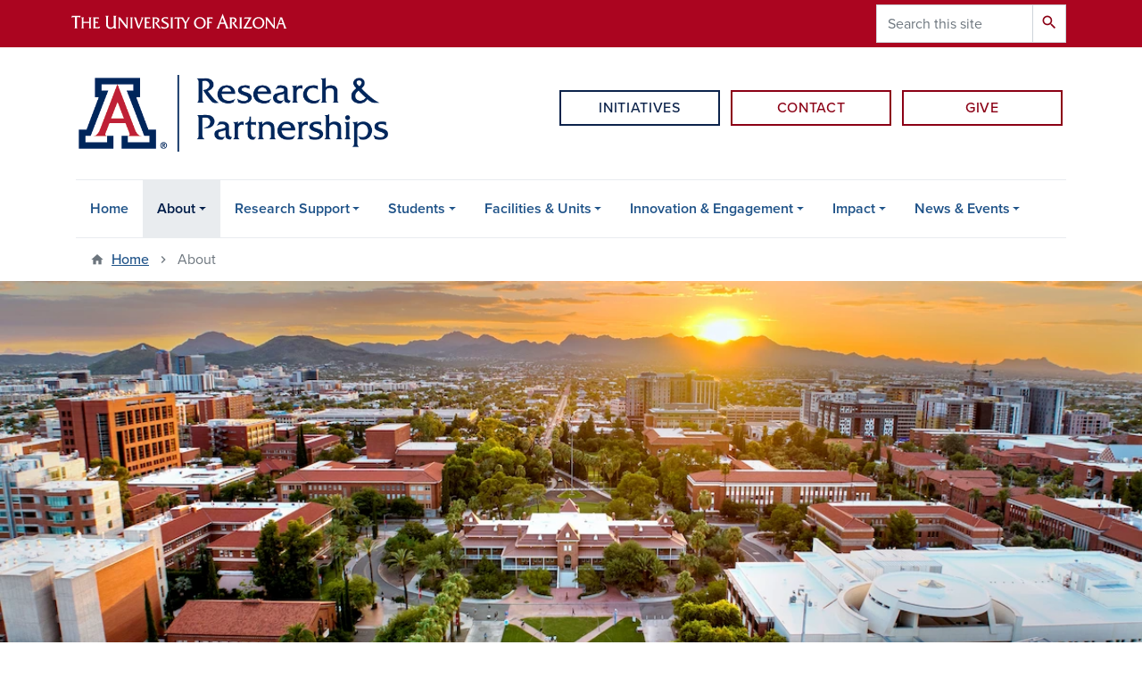

--- FILE ---
content_type: text/html; charset=UTF-8
request_url: https://research.arizona.edu/about
body_size: 12554
content:
<!DOCTYPE html>
<html lang="en" dir="ltr" prefix="og: https://ogp.me/ns#" class="sticky-footer">
  <head>
    <meta charset="utf-8" />
<link rel="shortlink" href="https://research.arizona.edu/" />
<meta property="og:site_name" content="Research and Partnerships" />
<meta property="og:url" content="https://research.arizona.edu/about" />
<meta property="og:title" content="About" />
<meta name="twitter:card" content="summary" />
<meta name="Generator" content="Arizona Quickstart (https://quickstart.arizona.edu)" />
<meta name="MobileOptimized" content="width" />
<meta name="HandheldFriendly" content="true" />
<meta name="viewport" content="width=device-width, initial-scale=1, shrink-to-fit=no" />
<script type="application/ld+json">{
    "@context": "https://schema.org",
    "@graph": [
        {
            "@type": "CollegeOrUniversity",
            "parentOrganization": {
                "@type": "EducationalOrganization",
                "@id": "https://www.arizona.edu/",
                "name": "University of Arizona",
                "url": "https://www.arizona.edu/",
                "sameAs": [
                    "https://www.facebook.com/uarizona",
                    "https://x.com/uarizona",
                    "https://www.instagram.com/uarizona",
                    "https://linkedin.com/edu/university-of-arizona-17783",
                    "https://www.youtube.com/universityofarizona",
                    "https://en.wikipedia.org/wiki/University_of_Arizona"
                ],
                "address": {
                    "@type": "PostalAddress",
                    "streetAddress": "1401 E University Blvd",
                    "addressLocality": "Tucson",
                    "addressRegion": "AZ",
                    "postalCode": "85721",
                    "addressCountry": "US"
                }
            },
            "name": "University of Arizona Research and Partnerships",
            "url": "https://research.arizona.edu/"
        }
    ]
}</script>
<meta http-equiv="x-ua-compatible" content="ie=edge" />
<link rel="icon" href="/profiles/custom/az_quickstart/themes/custom/az_barrio/favicon.ico" type="image/vnd.microsoft.icon" />

    <title>About | Research and Partnerships</title>
    <link rel="stylesheet" media="all" href="/sites/default/files/css/css_58-WbxrY8uAukiK1r44b8OLK-WsYpmFyL-BUO_9HvVo.css?delta=0&amp;language=en&amp;theme=az_barrio&amp;include=[base64]" />
<link rel="stylesheet" media="all" href="/sites/default/files/css/css_CGDO-QA_zeV3j2mVDgWPenvaqWUT2dRCfn7ZLFn7iFo.css?delta=1&amp;language=en&amp;theme=az_barrio&amp;include=[base64]" />
<link rel="stylesheet" media="all" href="https://use.typekit.net/emv3zbo.css" />
<link rel="stylesheet" media="all" href="https://fonts.googleapis.com/css?family=Material+Icons+Sharp#.css" />
<link rel="stylesheet" media="all" href="https://cdn.digital.arizona.edu/lib/az-icons/1.0.4/az-icons-styles.min.css" />
<link rel="stylesheet" media="all" href="https://cdn.digital.arizona.edu/lib/arizona-bootstrap/2.0.27/css/arizona-bootstrap.min.css" />
<link rel="stylesheet" media="all" href="/sites/default/files/css/css_Rl_8BzfDwAJ6DCqL3g4ta9tsFCMc5GXqk0iHmO2N23k.css?delta=6&amp;language=en&amp;theme=az_barrio&amp;include=[base64]" />
<link rel="stylesheet" media="print" href="/sites/default/files/css/css_kQnetLCn4Fm7a4GkQp4MHlC-ex4N-OIsoEW3WI1GoQc.css?delta=7&amp;language=en&amp;theme=az_barrio&amp;include=[base64]" />
<link rel="stylesheet" media="all" href="/sites/default/files/css/css_jsZUop_E7sw54SVQpU6nWg_ibSZUuPQrg3k5ToLxnJw.css?delta=8&amp;language=en&amp;theme=az_barrio&amp;include=[base64]" />

    <script type="application/json" data-drupal-selector="drupal-settings-json">{"path":{"baseUrl":"\/","pathPrefix":"","currentPath":"node\/215","currentPathIsAdmin":false,"isFront":false,"currentLanguage":"en"},"pluralDelimiter":"\u0003","suppressDeprecationErrors":true,"gtag":{"tagId":"","consentMode":false,"otherIds":[],"events":[],"additionalConfigInfo":[]},"ajaxPageState":{"libraries":"[base64]","theme":"az_barrio","theme_token":null},"ajaxTrustedUrl":{"\/search\/node":true},"gtm":{"tagId":null,"settings":{"data_layer":"dataLayer","include_classes":false,"allowlist_classes":"google\nnonGooglePixels\nnonGoogleScripts\nnonGoogleIframes","blocklist_classes":"customScripts\ncustomPixels","include_environment":false,"environment_id":"","environment_token":""},"tagIds":["GTM-ML2BZB","GTM-NLTQBS"]},"data":{"extlink":{"extTarget":true,"extTargetAppendNewWindowLabel":"(opens in a new window)","extTargetNoOverride":true,"extNofollow":false,"extTitleNoOverride":false,"extNoreferrer":false,"extFollowNoOverride":false,"extClass":"ext","extLabel":"(link is external)","extImgClass":false,"extSubdomains":false,"extExclude":"^(?!(https?:\\\/\\\/)(arizona.box.com|docs.google.com|dropbox.com|www.dropbox.com|emailarizona-my.sharepoint.com|events.trellis.arizona.edu)).*","extInclude":"\/sites\/.+\/files\/.+\\.pdf","extCssExclude":"","extCssInclude":"","extCssExplicit":"","extAlert":false,"extAlertText":"This link will take you to an external web site. We are not responsible for their content.","extHideIcons":false,"mailtoClass":"0","telClass":"","mailtoLabel":"(link sends email)","telLabel":"(link is a phone number)","extUseFontAwesome":false,"extIconPlacement":"append","extPreventOrphan":false,"extFaLinkClasses":"fa fa-external-link","extFaMailtoClasses":"fa fa-envelope-o","extAdditionalLinkClasses":"","extAdditionalMailtoClasses":"","extAdditionalTelClasses":"","extFaTelClasses":"fa fa-phone","whitelistedDomains":[],"extExcludeNoreferrer":""}},"user":{"uid":0,"permissionsHash":"35df83ac9be67cb4fd8651e78c136c376b7440f2c57165617ad700da1162f37a"}}</script>
<script src="/sites/default/files/js/js_16RVoW3XgPJdjoe9P6t27RccN9x1JAjC_MU4VZJsMnE.js?scope=header&amp;delta=0&amp;language=en&amp;theme=az_barrio&amp;include=eJxdjFsOgzAMBC8UkyNFGyAmrRujxFDK6UvVh0R_1jtjy9hDRK1ZPXZ6N9KUqEdZ0ahgdfidxMVMCxWlXkuS3NtrOaOCK-ap-RN1JwppEQn3PNjkoqo1O_T3MYtGCDV7SC7sxs2OefVDXWZI90HHqixjMLDnI_65wwXbWd6eDGZW9g"></script>
<script src="/modules/contrib/google_tag/js/gtag.js?t9ai91"></script>
<script src="/modules/contrib/google_tag/js/gtm.js?t9ai91"></script>

  </head>
  <body class="exclude-node-title layout-one-sidebar layout-sidebar-first page-node-215 path-node node--type-az-flexible-page">
    <a href="#content" class="visually-hidden focusable skip-link">
      Skip to main content
    </a>
    <noscript><iframe src="https://www.googletagmanager.com/ns.html?id=GTM-ML2BZB"
                  height="0" width="0" style="display:none;visibility:hidden"></iframe></noscript>
<noscript><iframe src="https://www.googletagmanager.com/ns.html?id=GTM-NLTQBS"
                  height="0" width="0" style="display:none;visibility:hidden"></iframe></noscript>

      <div class="dialog-off-canvas-main-canvas" data-off-canvas-main-canvas>
    
<div id="page-wrapper">
  <div id="page">
    <header id="header" class="header" role="banner" aria-label="Site header">
                <header class="bg-red arizona-header" id="header_arizona" role="banner">
          <div class="container">
            <div class="row">
                            <a class="arizona-logo" href="https://www.arizona.edu" title="The University of Arizona homepage">
                <img class="arizona-line-logo" alt="The University of Arizona Wordmark Line Logo White" src="https://cdn.digital.arizona.edu/logos/v1.0.0/ua_wordmark_line_logo_white_rgb.min.svg" fetchpriority="high" />
              </a>
                                              <section class="ml-auto d-none d-lg-block d-xl-block region region-header-ua-utilities">
    <div class="search-block-form az-search-block block block-search block-search-form-block" data-drupal-selector="search-block-form" id="block-az-barrio-search" role="search">
  
    
          <div class="content">
      <form action="/search/node" method="get" id="search-block-form" accept-charset="UTF-8" class="search-form search-block-form">
  <div class="input-group">
      <label for="edit-keys" class="sr-only">Search</label>
<input title="Enter the terms you wish to search for." data-drupal-selector="edit-keys" type="search" id="edit-keys" name="keys" value="" size="15" maxlength="128" class="form-search form-control" placeholder="Search this site" aria-label="Search this site" />



<div data-drupal-selector="edit-actions" class="form-actions js-form-wrapper input-group-append" id="edit-actions"><button data-drupal-selector="edit-submit" type="submit" id="edit-submit" value="Search" class="button js-form-submit form-submit btn"><span class="material-icons-sharp">search</span></button>

</div>


  </div>
</form>


    </div>
  
</div>

  </section>

                          </div> <!-- /.row -->
          </div> <!-- /.container -->
                    <div class="redbar-buttons d-lg-none d-flex">
            <button data-toggle="offcanvas" type="button" data-target="#navbar-top" aria-controls="navbar-top" class="btn btn-redbar" id="jsAzSearch">
              <span aria-hidden="true" class="icon material-icons-sharp"> search </span>
              <span class="icon-text"> search </span>
            </button>
            <button data-toggle="offcanvas" type="button" data-target="#navbar-top" aria-controls="navbar-top" class="btn btn-redbar">
              <span aria-hidden="true" class="icon material-icons-sharp"> menu </span>
              <span class="icon-text"> menu </span>
            </button>
          </div>
                  </header>
        <div class="header page-row" id="header_site" role="banner">
          <div class="container">
            <div class="row">
              <div class="col-12 col-sm-6 col-lg-4">
                  <section class="region region-branding">
    <div id="block-az-barrio-branding" class="clearfix block block-system block-system-branding-block">
  
    
        <a href="/" title="Research and Partnerships | Home" class="qs-site-logo d-block" rel="home"><img class="img-fluid" fetchpriority="high" src="/sites/default/files/UA_Research-Partnerships_WEBHEADER.png" alt="Research and Partnerships | Home" />
</a>
    </div>

  </section>

              </div>
              <div class="col-12 col-sm-6 col-lg-8">
                <div class="row">
                  
                </div>
                                <div class="row">
                    <section class="col-md region region-header-2">
    <div id="block-az-barrio-contactgivebuttons" class="block block-block-content block-block-content55977a2c-94bd-4fe2-92c6-4633022e9bd5">
  
    
      <div class="content">
      
      <div class="field field--name-field-az-main-content field--type-entity-reference-revisions field--label-hidden field__items">
              <div class="field__item">  <div class="mb-0 paragraph paragraph--type--az-text paragraph--view-mode--default">
          
            <div class="clearfix text-formatted field field--name-field-az-text-area field--type-text-long field--label-hidden field__item"><div class="text-align-right mt-5 display-none-mobile-900"><a class="btn btn-outline-blue" style="min-width:180px;" href="/strategic-research-initiatives">Initiatives</a> <a class="btn btn-outline-red ml-2" style="min-width:180px;" href="/about/contact">Contact</a> <a class="btn btn-outline-red ml-2" style="min-width:180px;" href="/give">Give</a>&nbsp;</div><div class="text-align-center mt-0 display-none-desktop-900"><div><a class="btn btn-outline-blue my-1" style="min-width:260px;" href="/strategic-research-initiatives">Initiatives</a></div><div><a class="btn btn-outline-red my-1" style="min-width:260px;" href="/about/contact">Contact</a></div><div class="display-none-mobile-900 display-none-desktop-900"><a class="btn btn-outline-red my-1" style="min-width:260px;" href="/give">Give</a></div></div></div>
      
      </div>
</div>
          </div>
  
    </div>
  </div>

  </section>

                </div>
                              </div>
            </div> <!-- /.row -->
          </div> <!-- /.container -->

          <div class="container">
            <div class="row">
                            <div class="col-lg">
                <nav id="navbar-top" class="navbar-offcanvas has-navigation-region has-off-canvas-region">
                  <div class="navbar-offcanvas-header">
                    <div class="bg-chili d-flex justify-content-between align-items-center">
                      <a href="/" class="btn btn-redbar">
                        <span aria-hidden="true" class="icon material-icons-sharp"> home </span>
                        <span class="icon-text"> home </span>
                      </a>
                      <button data-toggle="offcanvas" type="button" data-target="#navbar-top" aria-controls="navbar-top" class="btn btn-redbar">
                        <span aria-hidden="true" class="icon material-icons-sharp"> close </span>
                        <span class="icon-text"> close </span>
                      </button>
                    </div>
                                            <section class="region region-navigation-offcanvas">
    <div class="search-block-form bg-white navbar-offcanvas-search" data-drupal-selector="search-block-form" id="block-az-barrio-offcanvas-searchform" role="search">
  
    
      <form action="/search/node" method="get" id="search-block-form" accept-charset="UTF-8" class="search-form search-block-form">
  <div class="input-group">
      <label for="edit-keys" class="sr-only">Search</label>
<input title="Enter the terms you wish to search for." data-drupal-selector="edit-keys" type="search" id="edit-keys" name="keys" value="" size="15" maxlength="128" class="form-search form-control" placeholder="Search this site" aria-label="Search this site" />



<div data-drupal-selector="edit-actions" class="form-actions js-form-wrapper input-group-append" id="edit-actions"><button data-drupal-selector="edit-submit" type="submit" id="edit-submit" value="Search" class="button js-form-submit form-submit btn"><span class="material-icons-sharp">search</span></button>

</div>


  </div>
</form>


  </div>

  </section>

                                    </div>
                                                        <section class="region region-navigation">
          <nav role="navigation" aria-labelledby="block-az-barrio-main-menu-menu" id="block-az-barrio-main-menu" class="block block-menu navigation menu--main">
                      
    <h2 class="sr-only" id="block-az-barrio-main-menu-menu">Main navigation</h2>
    
  
              
              <ul id="block-az-barrio-main-menu" block="block-az-barrio-main-menu" class="clearfix navbar-nav flex-lg-row">
                          <li class="nav-item">
                                        <a href="/" class="nav-link" data-drupal-link-system-path="&lt;front&gt;">Home</a>
                          </li>
                                  <li class="nav-item menu-item--expanded active dropdown nav-item nav-item-parent keep-open">
                            	    <button class="nav-item menu-item--expanded active dropdown nav-item nav-item-parent keep-open nav-link dropdown-toggle" data-toggle="dropdown" aria-expanded="false" aria-haspopup="true" data-display="static">About</button>
                                              <div class="dropdown-menu">
                                                  <a href="/about" class="dropdown-item is-active" data-drupal-link-system-path="node/215" aria-current="page">What we Do</a>
                                                                    <a href="/about/contact" class="dropdown-item" data-drupal-link-system-path="node/217">Contact</a>
                                                                    <a href="/directory" class="dropdown-item" data-drupal-link-system-path="node/273">Directory</a>
                                                                    <a href="/about/leadership" class="dropdown-item" data-drupal-link-system-path="about/leadership">Leadership</a>
                                                                    <a href="/about/strategic-research-advisory-council" class="dropdown-item" data-drupal-link-system-path="node/6052">Strategic Research Advisory Council</a>
                                                                    <a href="/about/highlights-rankings" class="dropdown-item" data-drupal-link-system-path="node/266">Highlights &amp; Rankings</a>
                                                                    <a href="/about/magazines/2024-annual-report" class="dropdown-item" data-drupal-link-system-path="node/5428">Annual Report</a>
                                </div>
      
                          </li>
                                  <li class="nav-item menu-item--expanded dropdown nav-item nav-item-parent keep-open">
                            	    <button class="nav-item menu-item--expanded dropdown nav-item nav-item-parent keep-open nav-link dropdown-toggle" data-toggle="dropdown" aria-expanded="false" aria-haspopup="true" data-display="static">Research Support</button>
                                  <div class="dropdown-menu">
                                                  <a href="/research-support" title="formerly Research Gateway" class="dropdown-item" data-drupal-link-system-path="node/298">Research Support Home</a>
                                                                    <a href="/announcements" title="" class="dropdown-item" data-drupal-link-system-path="announcements">Announcements</a>
                                                                    <a href="/development" class="dropdown-item" data-drupal-link-system-path="node/512">Research Development</a>
                                                                    <a href="/administration" class="dropdown-item" data-drupal-link-system-path="node/3859">Administration</a>
                                                                    <a href="/compliance" class="dropdown-item" data-drupal-link-system-path="node/3858">Compliance</a>
                                                                    <a href="/research-support/research-services" class="dropdown-item" data-drupal-link-system-path="node/492">Services</a>
                                                                    <a href="/research-support/facility-security-officer-information" class="dropdown-item" data-drupal-link-system-path="node/474">Facility Security Officer Information</a>
                                                                    <a href="/faqs" class="dropdown-item" data-drupal-link-system-path="node/4522">Frequently Asked Questions</a>
                                                                    <a href="https://postdoc.arizona.edu/" title="" class="dropdown-item">Postdoctoral Affairs</a>
                                </div>
      
                          </li>
                                  <li class="nav-item menu-item--expanded dropdown nav-item nav-item-parent keep-open">
                            	    <button class="nav-item menu-item--expanded dropdown nav-item nav-item-parent keep-open nav-link dropdown-toggle" data-toggle="dropdown" aria-expanded="false" aria-haspopup="true" data-display="static">Students</button>
                                  <div class="dropdown-menu">
                                                  <a href="/student-researcher-experiences" class="dropdown-item" data-drupal-link-system-path="node/213">Student Experiences</a>
                                                                    <a href="/students/funding" class="dropdown-item" data-drupal-link-system-path="node/554">Research and Funding Opportunities</a>
                                                                    <a href="https://ur.arizona.edu/" class="dropdown-item">Office of Undergraduate Research</a>
                                                                    <a href="https://ur.arizona.edu/find/search-ua-researchers" class="dropdown-item">Undergraduate Research Opportunities</a>
                                </div>
      
                          </li>
                                  <li class="nav-item menu-item--expanded dropdown nav-item nav-item-parent keep-open">
                            	    <button class="nav-item menu-item--expanded dropdown nav-item nav-item-parent keep-open nav-link dropdown-toggle" data-toggle="dropdown" aria-expanded="false" aria-haspopup="true" data-display="static">Facilities &amp; Units</button>
                                  <div class="dropdown-menu">
                                                  <a href="/facilities-units/applied-research-building" class="dropdown-item" data-drupal-link-system-path="node/408">Applied Research Building (ARB)</a>
                                                                    <a href="/facilities/centers-institutes" class="dropdown-item" data-drupal-link-system-path="node/271">Centers &amp; Institutes</a>
                                                                    <a href="/facilities/core-facilities/search" class="dropdown-item" data-drupal-link-system-path="node/4623">Core Facilities</a>
                                                                    <a href="/facilities-units/grand-challenges-research-building" title="" class="dropdown-item" data-drupal-link-system-path="node/322">Grand Challenges Research Building (GCRB)</a>
                                                                    <a href="/facilities-units/mission-integration-lab" title="" class="dropdown-item" data-drupal-link-system-path="node/369">Mission Integration Lab</a>
                                                                    <a href="/museums" title="" class="dropdown-item" data-drupal-link-system-path="node/239">Museums</a>
                                                                    <a href="https://naair.arizona.edu/about/nptao" title="" class="dropdown-item">Native Peoples Technical Assistance Office</a>
                                                                    <a href="https://rdibc.arizona.edu/" class="dropdown-item">Business Center</a>
                                                                    <a href="https://astro.arizona.edu/telescopes-facilities-missions" class="dropdown-item">Telescopes, Facilities, and Missions</a>
                                </div>
      
                          </li>
                                  <li class="nav-item menu-item--expanded dropdown nav-item nav-item-parent keep-open">
                            	    <button class="nav-item menu-item--expanded dropdown nav-item nav-item-parent keep-open nav-link dropdown-toggle" data-toggle="dropdown" aria-expanded="false" aria-haspopup="true" data-display="static">Innovation &amp; Engagement</button>
                                  <div class="dropdown-menu">
                                                  <a href="/innovation-and-engagement" class="dropdown-item" data-drupal-link-system-path="node/4961">Innovation and Engagement</a>
                                                                    <a href="/convergence-awards" class="dropdown-item" data-drupal-link-system-path="node/6059">Convergence Awards</a>
                                                                    <a href="https://corporate.arizona.edu?utm_source=research_site&amp;utm_medium=main_menu&amp;utm_campaign=industry_engagement_services" title="" class="dropdown-item">Corporate Engagement Services</a>
                                                                    <a href="https://kmap.arizona.edu/" title="find potential collaborators and subject matter experts" class="dropdown-item">Find a Researcher</a>
                                                                    <a href="https://nationalsecurity.arizona.edu" title="National Security Program website" class="dropdown-item">National Security Program</a>
                                                                    <a href="https://techlaunch.arizona.edu/" title="" class="dropdown-item">Tech Launch Arizona</a>
                                                                    <a href="https://www.uaci.com" title="" class="dropdown-item">Center for Innovation</a>
                                                                    <a href="https://techparks.arizona.edu/" title="" class="dropdown-item">Tech Parks Arizona</a>
                                </div>
      
                          </li>
                                  <li class="nav-item menu-item--expanded dropdown nav-item nav-item-parent keep-open">
                            	    <button class="nav-item menu-item--expanded dropdown nav-item nav-item-parent keep-open nav-link dropdown-toggle" data-toggle="dropdown" aria-expanded="false" aria-haspopup="true" data-display="static">Impact</button>
                                  <div class="dropdown-menu">
                                                  <a href="/impact/big-idea-challenge" class="dropdown-item" data-drupal-link-system-path="node/5063">Big Idea Challenge</a>
                                                                    <a href="/impact/community-impact" class="dropdown-item" data-drupal-link-system-path="node/4594">Community Impact</a>
                                                                    <a href="/cultural-heritage" class="dropdown-item" data-drupal-link-system-path="node/5165">Cultural Heritage</a>
                                                                    <a href="/impact/future-of-food" title="" class="dropdown-item" data-drupal-link-system-path="node/420">Future of Food Production In a Drying Climate</a>
                                                                    <a href="https://naair.arizona.edu" title="" class="dropdown-item">Native American Advancement, Initiatives, and Research</a>
                                                                    <a href="/land-grant-mission" class="dropdown-item" data-drupal-link-system-path="node/4804">Research and U of A&#039;s Land Grant Mission</a>
                                                                    <a href="/rising-stars" class="dropdown-item" data-drupal-link-system-path="node/564">Researchers on the Rise</a>
                                                                    <a href="https://impact.arizona.edu" title="" class="dropdown-item">Societal Impact</a>
                                                                    <a href="/trif" class="dropdown-item" data-drupal-link-system-path="node/335">Technology and Research Initiative Fund (TRIF)</a>
                                                                    <a href="/women" class="dropdown-item" data-drupal-link-system-path="node/361">Past Awards</a>
                                </div>
      
                          </li>
                                  <li class="nav-item menu-item--expanded dropdown nav-item nav-item-parent keep-open">
                            	    <button class="nav-item menu-item--expanded dropdown nav-item nav-item-parent keep-open nav-link dropdown-toggle" data-toggle="dropdown" aria-expanded="false" aria-haspopup="true" data-display="static">News &amp; Events</button>
                                  <div class="dropdown-menu">
                                                  <a href="/news" class="dropdown-item" data-drupal-link-system-path="node/5840">News</a>
                                                                    <a href="/events" class="dropdown-item" data-drupal-link-system-path="node/278">Events</a>
                                                                    <a href="/news-events/distinguished-research-lecture-series" class="dropdown-item" data-drupal-link-system-path="node/5154">Distinguished Lecture Series</a>
                                                                    <a href="/marcomms/about" class="dropdown-item" data-drupal-link-system-path="node/4781">Research Communications</a>
                                                                    <a href="/news-events/svp-updates" class="dropdown-item" data-drupal-link-system-path="node/5792">SVP Updates</a>
                                                                    <a href="/magazines" class="dropdown-item" data-drupal-link-system-path="node/289">Magazines</a>
                                                                    <a href="/marcomms/newsletter" class="dropdown-item" data-drupal-link-system-path="node/404">Newsletter</a>
                                </div>
      
                          </li>
                      </ul>
      


      </nav>

  </section>

                                                </nav>
              </div>
                          </div>
                          <div class="row">
                  <section class="col-md region region-help">
    

  </section>

              </div>
                      </div>
        </div>
    </header>

    <div id="main-wrapper" class="layout-main-wrapper clearfix">
        <div id="main">
                              <div class="container">
                                    <div class="row">
                <section class="col-md region region-breadcrumb">
    <div id="block-az-barrio-breadcrumbs" class="block block-system block-system-breadcrumb-block">
  
    
      <div class="content">
      
  <nav role="navigation" aria-label="breadcrumb">
    <ol class="breadcrumb">
                  <li class="breadcrumb-item breadcrumb-item-home">
          <a href="/">Home</a>
        </li>
                        <li class="breadcrumb-item active" aria-current="page">
          About
        </li>
              </ol>
  </nav>

    </div>
  </div>

  </section>

            </div>
                                  </div>
                    <div class="container">
            <div class="row row-offcanvas row-offcanvas-left clearfix">
              <main class="main-content col" id="content" role="main">
                  <section class="region region-content">
    <div id="block-az-barrio-pagetitle" class="block block-core block-page-title-block">
  
    
      <div class="content">
      
  <h1 class="hidden title"><span class="field field--name-title field--type-string field--label-hidden">About</span>
</h1>


    </div>
  </div>
<div id="block-az-barrio-content" class="block block-system block-system-main-block">
  
    
      <div class="content">
      

<article class="node node--type-az-flexible-page node--view-mode-full clearfix">
  <header>
    
        
      </header>
  <div class="node__content clearfix">
    


      <div class="field field--name-field-az-main-content field--type-entity-reference-revisions field--label-hidden field__items">
              <div class="field__item">  <div class="mb-0 paragraph position-relative paragraph--type--az-text-media media--type--az-image paragraph--view-mode--default paragraph--published full-width-background" id="az-text-media-5081">
            
  <div class="text-on-media-bottom">    <picture>
                  <source srcset="/sites/default/files/styles/az_full_width_bg_large/public/2025-01/DJI_20240826184423_0052_resized.png.webp?itok=cuUrg3xY 1x" media="all and (min-width: 992px)" type="image/webp" width="1200" height="388"/>
              <source srcset="/sites/default/files/styles/az_full_width_bg_medium/public/2025-01/DJI_20240826184423_0052_resized.png.webp?itok=F0QwvbsS 1x" media="all and (min-width: 768px)" type="image/webp" width="991" height="496"/>
              <source srcset="/sites/default/files/styles/az_full_width_bg_small/public/2025-01/DJI_20240826184423_0052_resized.png.webp?itok=Mih0E04P 1x" media="all and (min-width: 576px)" type="image/webp" width="767" height="384"/>
                  <img class="img-fluid" width="575" height="288" src="/sites/default/files/styles/az_full_width_bg_extra_small/public/2025-01/DJI_20240826184423_0052_resized.png.webp?itok=1x3WQGnF" alt="sun setting over the mountains beyond the university campus" loading="lazy" />

  </picture>

</div>


      </div>
</div>
              <div class="field__item">  <div class="mb-4 paragraph paragraph--type--az-text paragraph--view-mode--default">
          
            <div class="clearfix text-formatted field field--name-field-az-text-area field--type-text-long field--label-hidden field__item"><h2>University of Arizona Research &amp; Partnerships</h2><p><span><strong>Research is essential to improving lives, strengthening communities, preparing a competitive workforce, and driving solutions to the grand challenges we face.</strong></span></p><p><span>The Office of Research and Partnerships expands the capacity of the University of Arizona research enterprise by fostering purposeful convergence and building powerful collaborations across academia, industry, government, and communities. Through this work, we translate discovery into impact—advancing knowledge that serves Arizona and resonates far beyond.</span></p><h4><span class="text-azurite text-blue">Our Culture</span></h4><p>Rooted in the purpose and values of the University of Arizona, we cultivate a culture where curiosity meets commitment. We empower students, faculty, and staff to cross boundaries, integrate perspectives, and pursue knowledge that leads to meaningful impact. Through a spirit of collaboration and service, we embrace the complexity of the world’s challenges and work together to deliver solutions improve lives and strengthen communities.</p><h4><span class="text-azurite">Our Commitment to the Student Experience</span></h4><p>Guided by our land-grant mission, U of A offers students direct engagement with world-class research across disciplines—from the creative arts and humanities to the social, health, and applied sciences. Through hands-on opportunities to explore, question, and create alongside top faculty and staff, students gain the skills and confidence to thrive in a rapidly evolving world. Our research environment equips students not just for success in the workforce, but for leadership in shaping a better future.</p><h4><span class="text-azurite">Our Credentials</span></h4><p>Founded in 1885, the University of Arizona is the state’s flagship, land-grant institution and a global leader in research and discovery. As a member of the Association of American Universities and designated as a “very high research activity” (R1) institution by the Carnegie Classification, U of A stands among an elite group of public universities that combine academic excellence with a mission to serve.</p><p>With more than $1 billion in annual research expenditures, U of A advances knowledge in areas of vital importance to the state, the nation, and the world. U.S. News &amp; World Report <a href="https://news.arizona.edu/news/u-earns-top-marks-space-science-geosciences-water-resources-new-us-news-global-ranking">ranks Arizona</a> among the top 25 of public universities in the country, with particularly high marks in space sciences, water resources and geosciences.&nbsp;</p><h4><span class="text-azurite">Areas We Support</span></h4><ul><li>Funding opportunities and seed grants </li><li>Proposal development and submission </li><li>Award management </li><li>Project administration </li><li>Stewardship, compliance, and safety services </li><li>Best practices training </li><li>Internal and external collaborations </li><li>Industry and public partnerships </li><li>Centers, institutes, museums, and specialized facilities </li><li>Research communications and marketing </li><li>Protection of university inventions through intellectual property </li><li>Commercialization of university inventions and technologies to the marketplace </li><li>Start-ups and tech talent&nbsp;</li></ul></div>
      
      </div>
</div>
          </div>
  
  </div>
</article>

    </div>
  </div>

  </section>

              </main>
                                          <div class="sidebar_first sidebar col-md-3 order-first" id="sidebar_first">
                <aside class="section" role="complementary">
                    <section class="region region-sidebar-first">
          <nav role="navigation" aria-labelledby="block-az-barrio-mainnavigation-menu" id="block-az-barrio-mainnavigation" class="block block-menu navigation menu--main">
            
    <h2 id="block-az-barrio-mainnavigation-menu">About</h2>
    
  
                            <ul class="clearfix nav flex-column nav-pills bg-white">
                    <li class="nav-item">
                <a href="/about" class="nav-link nav-link--about is-active" data-drupal-link-system-path="node/215" aria-current="page">What we Do</a>
              </li>
                <li class="nav-item menu-item--collapsed">
                <a href="/about/contact" class="nav-link nav-link--about-contact" data-drupal-link-system-path="node/217">Contact</a>
              </li>
                <li class="nav-item menu-item--collapsed">
                <a href="/directory" class="nav-link nav-link--directory" data-drupal-link-system-path="node/273">Directory</a>
              </li>
                <li class="nav-item">
                <a href="/about/leadership" class="nav-link nav-link--about-leadership" data-drupal-link-system-path="about/leadership">Leadership</a>
              </li>
                <li class="nav-item">
                <a href="/about/strategic-research-advisory-council" class="nav-link nav-link--about-strategic-research-advisory-council" data-drupal-link-system-path="node/6052">Strategic Research Advisory Council</a>
              </li>
                <li class="nav-item">
                <a href="/about/highlights-rankings" class="nav-link nav-link--about-highlights-rankings" data-drupal-link-system-path="node/266">Highlights &amp; Rankings</a>
              </li>
                <li class="nav-item">
                <a href="/about/magazines/2024-annual-report" class="nav-link nav-link--about-magazines-2024-annual-report" data-drupal-link-system-path="node/5428">Annual Report</a>
              </li>
        </ul>
  

      </nav>

  </section>

                </aside>
              </div>
                                                      </div>
          </div>
          
                                                </div>
    </div>

    <footer class="site-footer">
                <div class="bg-warm-gray py-5" role="contentinfo">
                    <section>
            <div class="container">
              <div class="row">
                                  <div class="col-12 col-sm-5 col-md-4 col-lg-4 text-center-xs text-left-not-xs">
                    <div class="row bottom-buffer-30">
                      <div class="col">
                        <a href="/" title="Research and Partnerships | Home" rel="home" class="qs-site-logo d-block mt-0"><img class="img-fluid" src="/sites/default/files/UA_Research-Partnerships_WEBHEADER.png" alt="Research and Partnerships | Home" />
</a>
                      </div>
                    </div>
                  </div>
                                                <div class="col-12">
                  <hr>
                </div>
              </div>
            </div>
          </section>
                              <div id="footer_sub">
            <div class="container">
              <div class="row">
                
              </div>
              <div class="row">
                        <nav role="navigation" aria-labelledby="block-az-barrio-footer-menu-info-menu" id="block-az-barrio-footer-menu-info" class="col-12 col-sm-6 col-md-3 block block-menu navigation menu--az-footer-information-for">
            
    <h2 class="h6 mt-md-3 text-uppercase" id="block-az-barrio-footer-menu-info-menu">Information For</h2>
    
  
              
              <ul class="nav flex-column nav-utility clearfix">
                    <li class="d-flex px-0 mb-1 mb-md-2 nav-item">
                <a href="/student-researcher-experiences" class="bg-transparent nav-link nav-link--student-researcher-experiences" data-drupal-link-system-path="node/213">Students</a>
              </li>
                <li class="d-flex px-0 mb-1 mb-md-2 nav-item">
                <a href="/research-support" class="bg-transparent nav-link nav-link--research-support" data-drupal-link-system-path="node/298">Researchers</a>
              </li>
                <li class="d-flex px-0 mb-1 mb-md-2 nav-item">
                <a href="/marcomms/resources" class="bg-transparent nav-link nav-link--marcomms-resources" data-drupal-link-system-path="node/216">Communicators</a>
              </li>
                <li class="d-flex px-0 mb-1 mb-md-2 nav-item">
                <a href="/give" class="bg-transparent nav-link nav-link--give" data-drupal-link-system-path="node/340">Donors</a>
              </li>
                <li class="d-flex px-0 mb-1 mb-md-2 nav-item">
                <a href="https://corporate.arizona.edu" class="bg-transparent nav-link nav-link-https--corporatearizonaedu">Corporations &amp; Businesses</a>
              </li>
        </ul>
  


      </nav>
      <nav role="navigation" aria-labelledby="block-az-barrio-footer-menu-topics-menu" id="block-az-barrio-footer-menu-topics" class="col-12 col-sm-6 col-md-5 block block-menu navigation menu--az-footer-topics">
            
    <h2 class="h6 mt-md-3 text-uppercase" id="block-az-barrio-footer-menu-topics-menu">Topics</h2>
    
  
              
              <ul class="split-md-2-col nav flex-column nav-utility clearfix">
                    <li class="d-flex px-0 mb-1 mb-md-2 nav-item">
                <a href="/about/highlights-rankings" class="bg-transparent nav-link nav-link--about-highlights-rankings" data-drupal-link-system-path="node/266">Highlights &amp; Rankings</a>
              </li>
                <li class="d-flex px-0 mb-1 mb-md-2 nav-item">
                <a href="/facilities/centers-institutes" class="bg-transparent nav-link nav-link--facilities-centers-institutes" data-drupal-link-system-path="node/271">Centers &amp; Institutes</a>
              </li>
                <li class="d-flex px-0 mb-1 mb-md-2 nav-item">
                <a href="/facilities/search" class="bg-transparent nav-link nav-link--facilities-search" data-drupal-link-system-path="facilities/search">Core Facilities</a>
              </li>
                <li class="d-flex px-0 mb-1 mb-md-2 nav-item">
                <a href="https://www.arizona.edu/about" class="bg-transparent nav-link nav-link-https--wwwarizonaedu-about">About the University</a>
              </li>
                <li class="d-flex px-0 mb-1 mb-md-2 nav-item">
                <a href="https://www.arizona.edu/purpose-mission-values" class="bg-transparent nav-link nav-link-https--wwwarizonaedu-purpose-mission-values">Purpose, Mission &amp; Values</a>
              </li>
        </ul>
  


      </nav>
      <nav role="navigation" aria-labelledby="block-az-barrio-footer-menu-social-media-menu" id="block-az-barrio-footer-menu-social-media" class="col-12 col-sm-6 col-md-2 block block-menu navigation menu--az-footer-social-media">
            
    <h2 class="h6 mt-md-3 text-uppercase" id="block-az-barrio-footer-menu-social-media-menu">Connect</h2>
    
  
              
              <ul class="nav flex-column nav-utility clearfix">
                    <li class="d-flex px-0 mb-1 mb-md-2 nav-item">
                <a href="https://www.facebook.com/uazresearch/" class="az-icon-facebook az-icon-spacing bg-transparent nav-link az-icon-facebook az-icon-spacingbg-transparent nav-link-https--wwwfacebookcom-uazresearch-">Facebook</a>
              </li>
                <li class="d-flex px-0 mb-1 mb-md-2 nav-item">
                <a href="https://x.com/UAZResearch" class="az-icon-x-twitter az-icon-spacing bg-transparent nav-link az-icon-x-twitter az-icon-spacingbg-transparent nav-link-https--xcom-uazresearch">X, formerly Twitter</a>
              </li>
                <li class="d-flex px-0 mb-1 mb-md-2 nav-item">
                <a href="https://www.instagram.com/UAZResearch" class="az-icon-instagram az-icon-spacing bg-transparent nav-link az-icon-instagram az-icon-spacingbg-transparent nav-link-https--wwwinstagramcom-uazresearch">Instagram</a>
              </li>
                <li class="d-flex px-0 mb-1 mb-md-2 nav-item">
                <a href="https://www.linkedin.com/company/uazresearch/mycompany/" class="az-icon-linkedin az-icon-spacing bg-transparent nav-link az-icon-linkedin az-icon-spacingbg-transparent nav-link-https--wwwlinkedincom-company-uazresearch-mycompany-">LinkedIn</a>
              </li>
                <li class="d-flex px-0 mb-1 mb-md-2 nav-item">
                <a href="https://www.youtube.com/c/UArizonaResearch" class="az-icon-youtube az-icon-spacing bg-transparent nav-link az-icon-youtube az-icon-spacingbg-transparent nav-link-https--wwwyoutubecom-c-uarizonaresearch">YouTube</a>
              </li>
        </ul>
  


      </nav>
<div id="block-az-barrio-loginlink" class="block block-block-content block-block-content6aa2efc2-1980-40c6-8a4c-23544930d117">
  
    
      <div class="content">
      
      <div class="field field--name-field-az-main-content field--type-entity-reference-revisions field--label-hidden field__items">
              <div class="field__item">  <div class="mb-3 paragraph paragraph--type--az-text paragraph--view-mode--default">
          
            <div class="clearfix text-formatted field field--name-field-az-text-area field--type-text-long field--label-hidden field__item"><p><a class="btn btn-outline-blue" style="margin:10px;width:200px;" href="/cas">Log In</a></p></div>
      
      </div>
</div>
          </div>
  
    </div>
  </div>


              </div>
              <div class="row">
                <div class="col text-center">
                                    <hr>
                                    <p class="font-weight-light"><em>We respectfully acknowledge <a href="https://www.arizona.edu/university-arizona-land-acknowledgment">the University of Arizona is on the land and territories of Indigenous peoples</a>. Today, Arizona is home to 22 federally recognized tribes, with Tucson being home to the O’odham and the Yaqui. The university strives to build sustainable relationships with sovereign Native Nations and Indigenous communities through education offerings, partnerships, and community service.</em></p><hr>
                  <p class="small"><a href="https://www.arizona.edu/information-security-privacy" target="_blank">University Information Security and Privacy</a></p>
                  <p class="small">&copy; 2026 The Arizona Board of Regents on behalf of <a href="https://www.arizona.edu" target="_blank">The University of Arizona</a>.</p>
                </div>
              </div>
            </div>
          </div>
                  </div>
            </footer>
      </div>
</div>

  </div>

    
    <script src="/sites/default/files/js/js_gXKuZzjux5Iub4gbP_mFFxRLBasq-Y4hrYCi1cKK8ro.js?scope=footer&amp;delta=0&amp;language=en&amp;theme=az_barrio&amp;include=eJxdjFsOgzAMBC8UkyNFGyAmrRujxFDK6UvVh0R_1jtjy9hDRK1ZPXZ6N9KUqEdZ0ahgdfidxMVMCxWlXkuS3NtrOaOCK-ap-RN1JwppEQn3PNjkoqo1O_T3MYtGCDV7SC7sxs2OefVDXWZI90HHqixjMLDnI_65wwXbWd6eDGZW9g"></script>
<script src="https://cdn.digital.arizona.edu/lib/arizona-bootstrap/2.0.27/js/arizona-bootstrap.bundle.min.js"></script>
<script src="/sites/default/files/js/js_I4T2F7dqeUG5ZkNdhl1nID7xKeegDXSha-YHweS3STw.js?scope=footer&amp;delta=2&amp;language=en&amp;theme=az_barrio&amp;include=eJxdjFsOgzAMBC8UkyNFGyAmrRujxFDK6UvVh0R_1jtjy9hDRK1ZPXZ6N9KUqEdZ0ahgdfidxMVMCxWlXkuS3NtrOaOCK-ap-RN1JwppEQn3PNjkoqo1O_T3MYtGCDV7SC7sxs2OefVDXWZI90HHqixjMLDnI_65wwXbWd6eDGZW9g"></script>

  </body>
</html>


--- FILE ---
content_type: text/css
request_url: https://research.arizona.edu/sites/default/files/css/css_jsZUop_E7sw54SVQpU6nWg_ibSZUuPQrg3k5ToLxnJw.css?delta=8&language=en&theme=az_barrio&include=eJyNUe2SwjAIfKHUPBJDGtqiJOkFqtWnN73TGb1T5_7xsbDLgqpkwHlPvZXqe9UdxsSZ1SoalwxWigSsDv8iB_wCtbOQvuoKJzaKoEtIrNp2KRgGIUi4womjTa_GMp0UlCO9Ib21IFFeIEjpDw2eUIQqGNsbMdqkNEr6oPfIGzOtc9GmemAxqg14gcZWuXi8dD9RV4ah6zEfUbuMxw0yCK28nTbjSP53AWyiRBtuxopjxXlS_5TtnjIYFpG7Q5-HjFb7D6bZFRldKMW2z873o0YpAaXbXOE8uv7QYM2Q5kykbN_2-ofY9aWSj3WZUXa4x9W13W3ycK_dUveg59Z50LTkeQnCOlF0elaj5AMqXQEFCgNC
body_size: 1634
content:
/* @license GPL-2.0-or-later https://www.drupal.org/licensing/faq */
#toolbar-link-entity-node-canonical::before{content:"\270E";top:6px;margin-left:-8px;font-size:2em;}#toolbar-link-MdH-1Z3zX_-uAp4o::before{content:"\203C";top:6px;margin-left:-8px;font-size:2em;}
.view-rgw-faqs button.btn.btn-link{text-transform:none;text-align:left;padding-bottom:1.5em;color:#0C234B;}.view-rgw-faqs .card .class-header{background-color:rgba(226,233,235,.6);}
.contextual-region.view.view-limited-solicitations.view-id-limited_solicitations.view-display-id-page_2{max-width:790px;}
.view-clone-of-uaqs-news.view-display-id-az_sidebar h2.node__title a{color:#48595D;text-decoration:none;font-size:.7em;font-weight:600;}.view-clone-of-uaqs-news.view-display-id-az_sidebar h2.node__title{line-height:.85em;}.view-clone-of-uaqs-news.view-display-id-az_sidebar span.node-readmore.nav-link{padding-left:0px;}.view-clone-of-uaqs-news.view-display-id-az_sidebar{padding-left:.4em;}.{background-color:rgba(226,233,235,.5);}
#block-az-barrio-rscompliancequicklinks h2{Text-transform:uppercase;font-size:1.2em;margin-top:2em;}#block-az-barrio-compliancemenu h2,#rs-sidebar-menu-oroi h2,#block-az-barrio-rsresearchlaboratorysafetyservices h2,#block-az-barrio-rsresponsibleconductofresearchprogram h2,#block-az-barrio-rsexportcontrolprogram h2,#block-az-barrio-rshumansubjectsprotectionprogram h2,#block-az-barrio-rsanimalwelfareprogram h2,#block-az-barrio-rsresearchsecurityprogram h2,#block-az-barrio-rsadministration h2,#block-az-barrio-rgwdevelopment h2,h2#block-az-barrio-mainnavigation-menu,h2#block-az-barrio-rsadministration-3-menu{font-size:1.5em;}#block-az-barrio-rsresearchlaboratorysafetyservices .nav-link--compliance-rlss,#rs-sidebar-menu-oroi .nav-link--compliance-oroi,#block-az-barrio-rsresponsibleconductofresearchprogram .nav-link--research-compliance-rcr,#block-az-barrio-rsexportcontrolprogram .nav-link--compliance-export-control-program,#block-az-barrio-rshumansubjectsprotectionprogram .nav-link--compliance-human-subjects-protection-program,#block-az-barrio-rsanimalwelfareprogram .nav-link--compliance-iacuc,#block-az-barrio-rsresearchsecurityprogram .nav-link--compliance-research-security-program,#block-az-barrio-rsadministration .nav-link--administration-home{border-left:3px solid #1e5288!important;color:#1e5288!important;font-weight:700!important;}#block-az-barrio-mainnavigation .nav-link--research-support-home::before,#block-az-barrio-compliancemenu .nav-link--research-support-home::before,#block-az-barrio-compliancemenu .nav-link--compliance::before,#block-az-barrio-rsresearchlaboratorysafetyservices .nav-link--research-support-home::before,#block-az-barrio-rsresearchlaboratorysafetyservices .nav-link--compliance::before,#rs-sidebar-menu-oroi .nav-link--research-support-home::before,#rs-sidebar-menu-oroi .nav-link--compliance::before,#block-az-barrio-rsresponsibleconductofresearchprogram .nav-link--research-support-home::before,#block-az-barrio-rsresponsibleconductofresearchprogram .nav-link--compliance::before,#block-az-barrio-rsexportcontrolprogram .nav-link--research-support-home::before,#block-az-barrio-rsexportcontrolprogram .nav-link--compliance::before,#block-az-barrio-rshumansubjectsprotectionprogram .nav-link--research-support-home::before,#block-az-barrio-rshumansubjectsprotectionprogram .nav-link--compliance::before,#block-az-barrio-rsanimalwelfareprogram .nav-link--research-support-home::before,#block-az-barrio-rsanimalwelfareprogram .nav-link--compliance::before,#block-az-barrio-rsresearchsecurityprogram .nav-link--research-support-home::before,#block-az-barrio-rsresearchsecurityprogram .nav-link--compliance::before,#block-az-barrio-rsadministration .nav-link--research-support-home::before,#block-az-barrio-rgwdevelopment .nav-link--development::before,#block-az-barrio-rgwservices .nav-link.nav-link--research-support::before,#block-az-barrio-rgwservices .nav-link.nav-link--research-support-research-services::before,#block-az-barrio-rsadministration-3 .nav-link.nav-link--research-support-home::before,#block-az-barrio-rsadministration-3 .nav-link.nav-link--administration-home::before{float:left!important;padding-right:.5rem!important;font-family:"Material Icons Sharp"!important;color:#6c757d!important;content:"home"!important;}
.paragraph--type--az-text-media .bg-transparent-white{color:#000;background-color:rgba(255,255,255,.9);}.content.az-full-width-column-content.bottom.bg-black{background-color:#001C48;}.node--view-mode-custom-featured-news-story .row{margin-left:15px;}.btn svg.ext{display:none;}.font-size-blockquote,.text-size-blockquote{font-size:1.1em;}.views-row svg.ext{display:none;}a b,a strong{font-weight:700;}blockquote{border-left:4px solid #A4ACAE;padding-left:22px;}}.panel-group .card button.btn.btn-link{text-transform:none;text-align:left;font-size:1.1rem;padding:0 14px 16px;}button.slick-prev.slick-arrow,button.slick-next.slick-arrow{background-color:#fff;color:#48595D;border:2px solid #48595D;min-width:170px;padding:6px 0 5px;font-size:1.1em;margin-top:12px;}button.slick-prev.slick-arrow{margin-right:2em;}button.slick-prev.slick-arrow:hover,button.slick-next.slick-arrow:hover{background-color:#48595D;color:#fff;}button.slick-prev.slick-arrow::after{content:" image";}button.slick-prev.slick-arrow::before{content:"< ";}button.slick-next.slick-arrow::after{content:" image >";}@media only screen and (min-width:700px){.display-none-mobile-700{display:inherit;}.display-none-desktop-700{display:none;}}@media only screen and (max-width:700px){.display-none-mobile-700{display:none;}.display-none-desktop-700{display:inherit;}}@media only screen and (min-width:800px){.display-none-mobile-800{display:inherit;}.display-none-desktop-800{display:none;}}@media only screen and (max-width:800px){.display-none-mobile-800{display:none;}.display-none-desktop-800{display:inherit;}}@media only screen and (min-width:900px){.display-none-mobile-900{display:inherit;}.display-none-desktop-900{display:none;}}@media only screen and (max-width:900px){.display-none-mobile-900{display:none;}.display-none-desktop-900{display:inherit;}}@media only screen and (min-width:1000px){.display-none-mobile-1000{display:inherit;}.display-none-desktop-1000{display:none;}}@media only screen and (max-width:1000px){.display-none-mobile-1000{display:none;}.display-none-desktop-1000{display:inherit;}}.max-width-1100{max-width:1100px;margin:auto;}.max-width-1000{max-width:1000px;margin:auto;}.max-width-900{max-width:900px;margin:auto;}.max-width-800{max-width:800px;margin:auto;}.max-width-700{max-width:700px;margin:auto;}.max-width-650{max-width:650px;margin:auto;}.custom-text-bottom-overlapping{background-color:#fff;margin-top:-200px;padding-top:1em!important;box-shadow:0 .25rem 1rem rgba(0,0,0,.15)!important;}
.view-uaqs-person-directory-search-index .bef-exposed-form label{display:block;margin-left:10px;}.view-uaqs-person-directory-search-index .form-type-textfield,.js-form-item-field-office-term-target-id{margin-top:8px;}.view-uaqs-person-directory-search-index .js-form-type-textfield label{margin-left:0px;}.view-facilities-search .form-checkboxes.bef-checkboxes.bef-nested{height:200px;overflow:auto;border:1px solid #CFDBDE;padding:.5em 1em 0 0;}.view-facilities-search legend{font-size:1em;font-weight:bold;}.view-facilities-search .form-checkboxes.bef-checkboxes.bef-nested ul li{list-style:none;}.view-id-facilities_search .form-item-combine.form-group{margin-top:7px;}.view-id-facilities_search .form-item-combine.form-group label{font-weight:bold;}.view-id-facilities_search .form-item-combine.form-group ul{margin-left:-1em;}


--- FILE ---
content_type: text/css
request_url: https://tags.srv.stackadapt.com/sa.css
body_size: -11
content:
:root {
    --sa-uid: '0-ef5bd153-14ae-5791-4f29-429174b72a4a';
}

--- FILE ---
content_type: text/javascript
request_url: https://research.arizona.edu/sites/default/files/js/js_16RVoW3XgPJdjoe9P6t27RccN9x1JAjC_MU4VZJsMnE.js?scope=header&delta=0&language=en&theme=az_barrio&include=eJxdjFsOgzAMBC8UkyNFGyAmrRujxFDK6UvVh0R_1jtjy9hDRK1ZPXZ6N9KUqEdZ0ahgdfidxMVMCxWlXkuS3NtrOaOCK-ap-RN1JwppEQn3PNjkoqo1O_T3MYtGCDV7SC7sxs2OefVDXWZI90HHqixjMLDnI_65wwXbWd6eDGZW9g
body_size: 576
content:
/* @license GPL-2.0-or-later https://www.drupal.org/licensing/faq */
(function(){const settingsElement=document.querySelector('head > script[type="application/json"][data-drupal-selector="drupal-settings-json"], body > script[type="application/json"][data-drupal-selector="drupal-settings-json"]');window.drupalSettings={};if(settingsElement!==null)window.drupalSettings=JSON.parse(settingsElement.textContent);})();;
(function(){function calculateScrollbarWidth(){document.documentElement.style.setProperty('--scrollbar-width',"".concat(window.innerWidth-document.documentElement.clientWidth,"px"));}function pushSidebarsDown(){var contentRegion=document.querySelector('main.main-content');if(contentRegion!==null){var allFullWidthElements=contentRegion.querySelectorAll('.paragraph.full-width-background');if(allFullWidthElements.length===0)return;var lastFullWidthElement=allFullWidthElements[allFullWidthElements.length-1];var contentRegionPosition=contentRegion.getBoundingClientRect();var style=window.getComputedStyle(lastFullWidthElement,'');var bottomMargin=parseFloat(style.marginBottom);var contentRegionTop=contentRegionPosition.top;var lastFullWidthElementPosition=lastFullWidthElement.getBoundingClientRect();var lastFullWidthElementBottom=lastFullWidthElementPosition.bottom;var sidebarTopMargin=lastFullWidthElementBottom-contentRegionTop+bottomMargin;if(sidebarTopMargin)document.documentElement.style.setProperty('--sidebar-top-margin',"".concat(sidebarTopMargin,"px"));}}function calculateFullWidthNegativeMargins(){var contentRegion=document.querySelectorAll('.block-system-main-block');if(contentRegion.length>0){var contentRegionPosition=contentRegion[0].getBoundingClientRect();var distanceFromLeft=contentRegionPosition.left;var distanceFromRight=contentRegionPosition.right;var negativeLeftMargin=0-distanceFromLeft;var negativeRightMargin=distanceFromRight-document.documentElement.clientWidth;document.documentElement.style.setProperty('--full-width-left-distance',"".concat(negativeLeftMargin,"px"));document.documentElement.style.setProperty('--full-width-right-distance',"".concat(negativeRightMargin,"px"));}var contentTopAndBottomBlocks=document.querySelectorAll('.region-content-top > .block, .region-content-bottom > .block');if(contentTopAndBottomBlocks.length>0){var negativeAutoMargin=-(document.documentElement.clientWidth-contentTopAndBottomBlocks[0].getBoundingClientRect().width)/2;document.documentElement.style.setProperty('--full-width-auto-distance',"".concat(negativeAutoMargin,"px"));}}function calculateFullWidthSidebarWidth(){var sidebarRegion=document.querySelectorAll('.sidebar');if(sidebarRegion.length>0){var sidebarRegionPosition=sidebarRegion[0].getBoundingClientRect();var sidebarWidth=sidebarRegionPosition.width;document.documentElement.style.setProperty('--full-width-sidebar-width',"".concat(sidebarWidth,"px"));}}function setFullWidthLayout(){calculateScrollbarWidth();calculateFullWidthNegativeMargins();calculateFullWidthSidebarWidth();pushSidebarsDown();}document.addEventListener('DOMContentLoaded',setFullWidthLayout);window.addEventListener('resize',setFullWidthLayout);window.addEventListener('azVideoPlay',setFullWidthLayout);})();;
